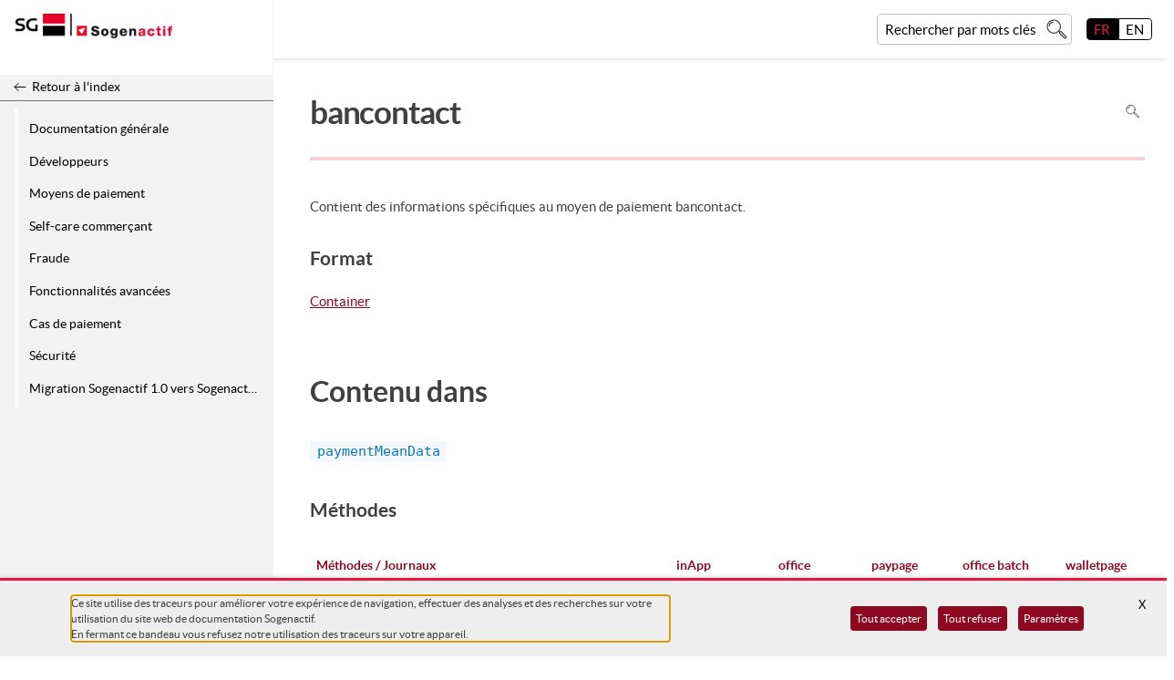

--- FILE ---
content_type: text/html
request_url: https://documentation.sogenactif.com/fr/dictionnaire-des-donnees/bancontact.html
body_size: 30716
content:
<!DOCTYPE html>

<html lang="fr">
    <head>
        <meta charset="utf-8">
        <meta http-equiv="x-ua-compatible" content="ie=edge">
        

        <title>bancontact</title>
        
        <meta name="description" content="Contient des informations spécifiques au moyen de paiement bancontact.">
        
        <meta name="viewport" content="width=device-width, initial-scale=1">
        <link rel="shortcut icon" href="/img/favicon.png">

        <link rel="stylesheet" href="/css/reset.css">
        <link rel="stylesheet" href="/css/fonts.css">
        <link rel="stylesheet" href="/css/main.css">
        <link rel="stylesheet" href="/css/vars.css">
        <link rel="stylesheet" href="/css/md-pages.css">
        <link rel="stylesheet" href="/css/payment-means.css">

        <link rel="stylesheet" href="/css/prism.css">
        <link rel="stylesheet" href="/css/customise-prism.css">
        <link rel="stylesheet" href="/css/print.css" media="print">
        
        

        <!-- <script src="https://unpkg.com/lunr/lunr.js"></script> -->
        <script src="/js/prism.js"></script>
        <script src="/js/table-dictionary.js"></script>

        <script>
        window.onload = function() {
          var isIE =  /*@cc_on!@*/false || !!document.documentMode;
          if (isIE) {
            document.body.innerHTML =
              "<div class='browser-alert'><h1>Welcome to the Sogenactif documentation website</h1><p>Sadly you are using an outdated browser; please download Google Chrome, Mozilla Firefox or Microsoft Edge</p></div>";
          }
        }
        </script>

    </head>
    
    
    <body class="line-numbers">
        <!--[if IE]>
            Ce texte ne s'affichera que sur Internet Explorer.
        <![endif]-->
        <header>
            <div class="logo-zone">
                <h1 id="site-id">
                    <a href="/fr">
                        <img src="/img/logo.png" alt="logo Sogenactif"/>

                    </a>
                </h1>
                <p class="release-version" lang="en">
                    Release 25.5
                </p>
                <p><a href="#content" class="sr-only">aller directement au contenu</a></p>
            </div>
            <nav id="mobile-nav" >
              <ul>
                  <li>
                    <img src='/img/ic-home.svg' alt=''/>
                    <a href="/fr">
                      Accueil
                    </a>
                  </li>
                  <li>
                    <img src='/img/ic-search.svg' alt=''/>
                    <a class="modal-trigger" href="#search-modal" aria-controls="search-modal" aria-expanded="false">
                      Rechercher
                    </a>
                  </li>
                  <li>
                    <img src='/img/ic-cat.svg' alt=''/>
                    <a class="toggle-el" href="#cat-nav" aria-controls="cat-nav" aria-expanded="false">
                      Catégories
                    </a>
                  </li>
                  <li>
                    <img src='/img/ic-plus.svg' alt=''/>
                    <a class="toggle-el" href="#plus-panel" aria-controls="plus-panel" aria-expanded="false">
                      Autres
                    </a>
                  </li>
                  <li class="menu-btn">
                    <a class="toggle-el" href="#main-nav" aria-controls="main-nav" aria-expanded="false">
                      <img src='/img/ic-menu.svg' alt='menu'/>
                    </a>
                  </li>
                </ul>
            </nav>

            
            <nav id="cat-nav" class="mobile-panel">
                <ul class="nav-items-list">
                    
                    <li>
                        

                        
                        <a class="new-sticker" href="/fr/presentation-fonctionnelle.html">Documentation générale</a>
                        
                    </li>
                    
                    <li>
                        

                        
                        <a class="new-sticker" href="/fr/dev-ressources.html">Développeurs</a>
                        
                    </li>
                    
                    <li>
                        

                        
                        <a class="new-sticker" href="/fr/liste-moyens-de-paiement.html">Moyens de paiement</a>
                        
                    </li>
                    
                    <li>
                        

                        
                        <a class="new-sticker" href="/fr/description-des-journaux.html">Self-care commerçant</a>
                        
                    </li>
                    
                    <li>
                        

                        
                        <a class="new-sticker" href="/fr/fraude-vue-ensemble.html">Fraude</a>
                        
                    </li>
                    
                    <li>
                        

                        
                        <a class="new-sticker" href="/fr/one-clic.html">Fonctionnalités avancées</a>
                        
                    </li>
                    
                    <li>
                        

                        
                        <a class="new-sticker" href="/fr/3-d-secure.html">Cas de paiement</a>
                        
                    </li>
                    
                    <li>
                        

                        
                        <a class="new-sticker" href="/fr/renouvelement-cles-secretes.html">Sécurité</a>
                        
                    </li>
                    
                    <li>
                        

                        
                        <a class="new-sticker" href="/fr/migration-office-batch-1.0-2.0.html">Migration Sogenactif 1.0 vers Sogenactif 2.0</a>
                        
                    </li>
                    
                </ul>
            </nav>
            
            <nav id="plus-panel" aria-label="navigation générale" class="mobile-panel">
                <ul>
                    
                    
                </ul>
            </nav>
            <div id="search-btn">
                <p>
                  <a href="#search-modal" id="search-link">
                      <span>Rechercher par mots clés</span>
                  </a>
                </p>
            </div>
            <ul aria-label="choix de la langue" class="toogle-link">
               
                <li>
                    <a href='/fr/dictionnaire-des-donnees/bancontact.html' aria-current='true' aria-label="français">
                        FR
                    </a>
                </li>
                
                <li>
                    <a href='/en/data-dictionary/bancontact.html' aria-label="English">
                        EN
                    </a>
                </li>
                
            </ul>
        </header>
        <div class="container">
            <nav id="main-nav" class="mobile-panel">
                
                    
                        
                <p><a id="back-btn" href="/fr/dictionnaire-des-donnees">Retour à l'index</a></p>
                    
                <ul class="nav-items-list">
                    
                    <li>
                        

                        
                        <a class="new-sticker" href="/fr/presentation-fonctionnelle.html">Documentation générale</a>
                        
                    </li>
                    
                    <li>
                        

                        
                        <a class="new-sticker" href="/fr/dev-ressources.html">Développeurs</a>
                        
                    </li>
                    
                    <li>
                        

                        
                        <a class="new-sticker" href="/fr/liste-moyens-de-paiement.html">Moyens de paiement</a>
                        
                    </li>
                    
                    <li>
                        

                        
                        <a class="new-sticker" href="/fr/description-des-journaux.html">Self-care commerçant</a>
                        
                    </li>
                    
                    <li>
                        

                        
                        <a class="new-sticker" href="/fr/fraude-vue-ensemble.html">Fraude</a>
                        
                    </li>
                    
                    <li>
                        

                        
                        <a class="new-sticker" href="/fr/one-clic.html">Fonctionnalités avancées</a>
                        
                    </li>
                    
                    <li>
                        

                        
                        <a class="new-sticker" href="/fr/3-d-secure.html">Cas de paiement</a>
                        
                    </li>
                    
                    <li>
                        

                        
                        <a class="new-sticker" href="/fr/renouvelement-cles-secretes.html">Sécurité</a>
                        
                    </li>
                    
                    <li>
                        

                        
                        <a class="new-sticker" href="/fr/migration-office-batch-1.0-2.0.html">Migration Sogenactif 1.0 vers Sogenactif 2.0</a>
                        
                    </li>
                    
                </ul>
                
            </nav>
            <main id="content">
                
<div class="content-header">
    <div class="heading-zone">
        
        <div class="title-zone">
            

            <h2>bancontact</h2>
            <div class="action-zone">
                <div class="search-in-page-form">
                    <button aria-label="Pour rechercher dans la page utiliser Ctrl+F sur votre clavier">Rechercher dans la page</button>
                    <p id="search-in-page">Pour rechercher dans la page utiliser Ctrl+F sur votre clavier</p>
                </div>
                
            </div>
        </div>
        
        <div aria-hidden="true" id="reading-progress">
            <div id="progress-bar">
            </div>
        </div>
    </div>

    
</div>
<div class="doc-content">
    
    
    
    <div class="content full-width">
        
        <div class="intro-text">
            <p>Contient des informations spécifiques au moyen de paiement bancontact.</p>

        </div>
        
        
        


<dl class="format">
    


<dt>Format</dt>
<dd>
    
    <a href="/fr/dictionnaire-des-donnees/formats.html" class="with-tooltip" target="_blank">Container<div role="tooltip">
        
        


Indique un regroupement de plusieurs données qui peuvent être un container ou une donnée élémentaire.


        
    </div></a>
    
</dd>

</dl>

<section>
    
    
    
    
    
    
    
    
    
    <h3>Contenu dans</h3>
    
    
    

<section>
    <ul class="containers-list">
        
        <li>
            <a href="/fr/dictionnaire-des-donnees/paymentmeandata.html" target="_blank"><code>paymentMeanData</code></a>
        </li>
        
    </ul>
</section>

    
    
    



<section>
    <h4>Méthodes</h4>
    <table class="data">
        <caption class="sr-only">Tableau des méthodes qui contiennent la donnée  et leur disponibilité par connecteur</caption>
        <thead>
            <tr>
                <th scope="col">Méthodes / Journaux</th>
                
                <th scope="col">inApp</th>
                
                <th scope="col">office</th>
                
                <th scope="col">paypage</th>
                
                <th scope="col">office batch</th>
                
                <th scope="col">walletpage</th>
                
            </tr>
        </thead>
        <tbody>
            
            <tr>
                
                

                <th scope="row"><code>cardCheckEnrollment</code></th>
                
                
                
                
                
                
                <td class="red"><span>Non disponible</span></td>
                
                
                
                
                
                
                
                <td><a href="/fr/dictionnaire-des-donnees/office/cardcheckenrollment.html" target="_blank">consulter</a></td>
                
                
                
                
                
                
                
                <td class="red"><span>Non disponible</span></td>
                
                
                
                
                
                
                <td class="red"><span>Non disponible</span></td>
                
                
                
                
                
                
                <td class="red"><span>Non disponible</span></td>
                
                
            </tr>
            
            <tr>
                
                

                <th scope="row"><code>cardOrder</code></th>
                
                
                
                
                
                
                <td class="red"><span>Non disponible</span></td>
                
                
                
                
                
                
                
                <td><a href="/fr/dictionnaire-des-donnees/office/cardorder.html" target="_blank">consulter</a></td>
                
                
                
                
                
                
                
                <td class="red"><span>Non disponible</span></td>
                
                
                
                
                
                
                <td class="red"><span>Non disponible</span></td>
                
                
                
                
                
                
                <td class="red"><span>Non disponible</span></td>
                
                
            </tr>
            
            <tr>
                
                

                <th scope="row"><code>orderInitialize</code></th>
                
                
                
                
                
                
                
                <td><a href="/fr/dictionnaire-des-donnees/inapp/orderinitialize.html" target="_blank">consulter</a></td>
                
                
                
                
                
                
                
                <td class="red"><span>Non disponible</span></td>
                
                
                
                
                
                
                <td class="red"><span>Non disponible</span></td>
                
                
                
                
                
                
                <td class="red"><span>Non disponible</span></td>
                
                
                
                
                
                
                <td class="red"><span>Non disponible</span></td>
                
                
            </tr>
            
            <tr>
                
                

                <th scope="row"><code>paymentProviderGetContext</code></th>
                
                
                
                
                
                
                <td class="red"><span>Non disponible</span></td>
                
                
                
                
                
                
                
                <td><a href="/fr/dictionnaire-des-donnees/office/paymentprovidergetcontext.html" target="_blank">consulter</a></td>
                
                
                
                
                
                
                
                <td class="red"><span>Non disponible</span></td>
                
                
                
                
                
                
                <td class="red"><span>Non disponible</span></td>
                
                
                
                
                
                
                <td class="red"><span>Non disponible</span></td>
                
                
            </tr>
            
            <tr>
                
                

                <th scope="row"><code>paymentProviderInitialize</code></th>
                
                
                
                
                
                
                <td class="red"><span>Non disponible</span></td>
                
                
                
                
                
                
                
                <td><a href="/fr/dictionnaire-des-donnees/office/paymentproviderinitialize.html" target="_blank">consulter</a></td>
                
                
                
                
                
                
                
                <td class="red"><span>Non disponible</span></td>
                
                
                
                
                
                
                <td class="red"><span>Non disponible</span></td>
                
                
                
                
                
                
                <td class="red"><span>Non disponible</span></td>
                
                
            </tr>
            
            <tr>
                
                

                <th scope="row"><code>paymentWebInit</code></th>
                
                
                
                
                
                
                <td class="red"><span>Non disponible</span></td>
                
                
                
                
                
                
                <td class="red"><span>Non disponible</span></td>
                
                
                
                
                
                
                
                <td><a href="/fr/dictionnaire-des-donnees/paypage/paymentwebinit.html" target="_blank">consulter</a></td>
                
                
                
                
                
                
                
                <td class="red"><span>Non disponible</span></td>
                
                
                
                
                
                
                <td class="red"><span>Non disponible</span></td>
                
                
            </tr>
            
            <tr>
                
                

                <th scope="row"><code>walletOrder</code></th>
                
                
                
                
                
                
                <td class="red"><span>Non disponible</span></td>
                
                
                
                
                
                
                
                <td><a href="/fr/dictionnaire-des-donnees/office/walletorder.html" target="_blank">consulter</a></td>
                
                
                
                
                
                
                
                <td class="red"><span>Non disponible</span></td>
                
                
                
                
                
                
                <td class="red"><span>Non disponible</span></td>
                
                
                
                
                
                
                <td class="red"><span>Non disponible</span></td>
                
                
            </tr>
            
            <tr>
                
                

                <th scope="row"><code>cardOrder (batch)</code></th>
                
                
                
                
                
                
                <td class="red"><span>Non disponible</span></td>
                
                
                
                
                
                
                <td class="red"><span>Non disponible</span></td>
                
                
                
                
                
                
                <td class="red"><span>Non disponible</span></td>
                
                
                
                
                
                
                
                <td><a href="/fr/dictionnaire-des-donnees/sob/cardorder.html" target="_blank">consulter</a></td>
                
                
                
                
                
                
                
                <td class="red"><span>Non disponible</span></td>
                
                
            </tr>
            
            <tr>
                
                

                <th scope="row"><code>walletOrder (batch)</code></th>
                
                
                
                
                
                
                <td class="red"><span>Non disponible</span></td>
                
                
                
                
                
                
                <td class="red"><span>Non disponible</span></td>
                
                
                
                
                
                
                <td class="red"><span>Non disponible</span></td>
                
                
                
                
                
                
                
                <td><a href="/fr/dictionnaire-des-donnees/sob/walletorder.html" target="_blank">consulter</a></td>
                
                
                
                
                
                
                
                <td class="red"><span>Non disponible</span></td>
                
                
            </tr>
            
        </tbody>
    </table>
</section>

    
    
    
    <h3>Contient</h3>
    
    
    

<section>
    <ul class="containers-list">
        
        <li>
            <a href="/fr/dictionnaire-des-donnees/bancontactmerchantcustomerauthenticationmethod.html" target="_blank"><code>bancontactMerchantCustomerAuthenticationMethod</code></a>
        </li>
        
        <li>
            <a href="/fr/dictionnaire-des-donnees/initialauthenticationcavv.html" target="_blank"><code>initialAuthenticationCavv</code></a>
        </li>
        
        <li>
            <a href="/fr/dictionnaire-des-donnees/payeecardnumber.html" target="_blank"><code>payeeCardNumber</code></a>
        </li>
        
        <li>
            <a href="/fr/dictionnaire-des-donnees/payeeholdername.html" target="_blank"><code>payeeHolderName</code></a>
        </li>
        
    </ul>
</section>

    
    
    
</section>

        
    </div>
</div>

                <div class="floating-btns">
                    <a class="back-top" href="#top"><img src="/img/ic-top.svg" alt='Retourner en haut de page'/></a>
                    <a id='help-trigger' href='#help-overlay' ><img src="/img/ic-help.svg" alt="Besoin d'aide ?"/></a>
                    <div class="overlay" id='help-overlay'>
                      <h3>Besoin d'aide ?</h3>
                      <div class="btns-container">
                          <a class="modal-trigger" href="#support">Contacter le support</a>
                        
                      </div>
                      <a href="#help-trigger" class="close-overlay"><span class='sr-only'>Fermer</span> <span aria-hidden="true">X</span></a>
                    </div>
                  </div>
            </main>
        </div>
        <footer>
            <ul>
                
                <li>
                    <a class="modal-trigger" href="#support">Support</a>
                </li>
                <li>
                    <a class="modal-trigger" href="#legal-modal">Mentions légales</a>
                </li>
                <li>
                    <a class="modal-trigger" href="#conf-modal">Charte des traceurs</a>
                </li>
                
                <li>
                    <a class="modal-trigger" href="#cookies-modal">Paramétrer les traceurs</a>
                </li>
                
                
                
            </ul>
            <p class="copyright">
                <span>COPYRIGHT &copy; </span>SG<span></span>
            </p>
        </footer>

        
        <div class="message" id="cookies" aria-live="assertive">
          <div class="content">
            <div class="group">
              <p tabindex="-1">
                  Ce site utilise des traceurs pour améliorer votre expérience de navigation, effectuer des analyses et des recherches sur votre utilisation du site web de documentation Sogenactif. <br>En fermant ce bandeau vous refusez notre utilisation des traceurs sur votre appareil.
              </p>
            </div>
            <p class="btn-zone">
              <button class="primary" data-cookies="all">Tout accepter</button>
              <button class="primary" data-cookies="none">Tout refuser</button>
              <a href="#cookies-modal" class="modal-trigger secondary">Paramètres</a>
            </p>
            <button class="close-message" data-cookies="all">
              <span aria-hidden="true">X</span>
              <span class="sr-only">Fermer</span>
            </button>
          </div>
        </div>
        

        <div class="modal-container" id="cookies-modal">
    <div class="modal-content" role="dialog" aria-modal="true">
      <h2>Configurer les traceurs</h2>
      <form id="cookies-form" class="editorial">
        <h3>Pour l'historique de consultation</h3>
        <p>
          Société Générale stocke votre historique de consultation des pages en local sur votre navigateur web. Aucune de ces données ne sera récupérée ni analysée. Elles sont utilisées pour vous permettre d'accéder rapidement aux pages que vous avez déjà consultées sur la page d'accueil de ce site.
        </p>
        <p>
          <input type="checkbox" id="cookies-2" data-cookies="history" /><label for="cookies-2">J'accepte d’afficher l’historique de consultation et j’accepte les traceurs associés</label>
        </p>
        <p class="btn-zone">
          <button class="close-modal">Annuler</button>
          <button id="cookies-btn" class="close-modal primary">Valider</button>
        </p>
      </form>

    <button class="close-modal"><span aria-hidden="true">X</span><span class="sr-only">Fermer</span></button>
    </div>
</div>

        

        <div class="modal-container" id="conf-modal">
            <div class="modal-content editorial" role="dialog" aria-modal="true">
                <h2>
                  Charte des traceurs
                </h2>
                <div data-content="/fr/politique-confidentialite"></div>
                <button class="close-modal">
                  <span aria-hidden="true">X</span>
                  <span class="sr-only">Fermer</span>
                </button>
            </div>
        </div>

        <div class="modal-container" id="legal-modal">
            <div class="modal-content editorial" role="dialog" aria-modal="true">
                <h2>Mentions légales</h2>
                <div data-content="/fr/mentions-legales"></div>
                <button class="close-modal">
                  <span aria-hidden="true">X</span>
                  <span class="sr-only">Fermer</span>
                </button>
            </div>
        </div>

        <div class="modal-container" id="support">
            <div class="modal-content editorial" role="dialog" aria-modal="true">
                <h2>Support</h2>
                <div data-content="/fr/support"></div>
                <button class="close-modal">
                  <span aria-hidden="true">X</span>
                  <span class="sr-only">Fermer</span>
                </button>
            </div>
        </div>

        <div class="modal-container" id="img-modal">
          <div class="modal-content editorial" role="dialog" aria-modal="true">
              <img src=""/> <!--needed to have images in full page mode-->


              <button class="close-modal">
                <span aria-hidden="true">X</span>
                <span class="sr-only">Fermer</span>
              </button>
          </div>
        </div>

        <div class="modal-container" id="search-modal">
            <div class="search-modal-header modal-content" role="dialog" aria-modal="true">
                <div id="search-form">
                    <label for="search-modal-input">
                        <img src="/img/ic-search.svg" alt="Rechercher" />
                    </label>
                    <input type="text" id="search-modal-input" placeholder="Rechercher par mots clés" />
                </div>
                <button class="close-modal">
                  <span aria-hidden="true">X</span>
                  <span class="sr-only">Fermer</span>
                </button>
            </div>
            <div id="result-container">
                <p class="nb-results" role="status"></p>
                <!--<ul class="result-cat">
                </ul>-->
                <ul id="result-list" class="document-list active">
                </ul>
                <img id='search-loading-img' src='/img/loading.gif' alt="Recherche en cours" />
            </div>
        </div>

        <script src="/js/simple-jekyll-search.js"></script>
        <script src="/js/tabs.js"></script>
        <script src="/js/scroll-progress.js"></script>
        <script src="/js/link-btn.js"></script>
        <script src="/js/copy-btn.js"></script>
        <script src="/js/sticky-position.js"></script>
        <script src="/js/sticky-code.js"></script>
        <script src="/js/apply-scroll-offset.js"></script>
        <script src="/js/summary.js"></script>
        <script src="/js/modal.js"></script>
        <!-- <script src="/js/search-fr.js"></script>
        <script src="/js/search.js"></script> -->
        <script src="/js/load.js"></script>
        <script src="/js/mdp.js"></script>
        <script type="module" src="/js/load-module.js"></script>
        <script async defer src="https://buttons.github.io/buttons.js"></script>

        <noscript>
          Ce site a besoin de Javascript pour accéder à certaines fonctionnalités.
        </noscript>
    </body>
</html>


--- FILE ---
content_type: text/css
request_url: https://documentation.sogenactif.com/css/vars.css
body_size: 1837
content:
/* SG DOCS CUSTOMISATIONS */

/* FONT IMPORT */
@font-face {
    font-family: 'latobold';
    src: url('fonts/lato-bold-webfont.woff2') format('woff2');
    font-weight: normal;
    font-style: normal;
}

@font-face {
    font-family: 'latoitalic';
    src: url('fonts/lato-italic-webfont.woff2') format('woff2');
    font-weight: normal;
    font-style: normal;
}

@font-face {
    font-family: 'latoregular';
    src: url('fonts/lato-regular-webfont.woff2') format('woff2');
    font-weight: normal;
    font-style: normal;
}

/* CSS CUSTOM PROPERTIES */

:root{

  --font-rel-size: 100%;

  /*---color---*/
  --body-text: #404040;
  --body-bg: #FFF;
  --brand-color : #EA143D;
  --brand-color-darker : #8F0822;
  --dark-color : #000000;
  --grey-color : #A7A5A5;
  --l-grey-color: #EEE;

  --brand-color-020 : #FBD0D8;

  --code-color : #0C78B6;
  --code-bg-color : #F5F8FB;

  --pos-color : #46B8A6;
  --neg-color : #F5AF82;
  --attention-color : #C15266;
  --tip-color : #3C827A;

  --logo-bg-color : #FFFFFF;
  --header-color : #FFFFFF;
  --nav-color : #F2F2F2;
  --nav-text-color : #000;

  --table-header-color : #F2F2F2;

  --radius: 0.3em;

  --nav-top-padd: 1rem;

  --stack: latoregular, "Century Gothic", Roboto, Avenir, "Helvetica Neue", Helvetica, Arial, sans-serif;
	--stack-b: latobold, "Century Gothic", Roboto, Avenir, "Helvetica Neue", Helvetica, Arial, sans-serif;
	--stack-i: latoitalic, "Century Gothic", Roboto, Avenir, "Helvetica Neue", Helvetica, Arial, sans-serif;

  /*---effect---*/
  --shadow : 0 0 6px rgba(0,0,0,0.2);

  /*---urls---*/
  --back-arrow : url(/img/ic-arrow-back-black.svg);
}

 /* EXCEPTIONS */

 .release-version{
  color : #000;
 }

 *[class*="note_note"]:not(.note__title) {
   color: #404040;
 }

 *[class*="note_note"]:not(.note__title)::before {
   opacity: 0.07;
 }


--- FILE ---
content_type: text/css
request_url: https://documentation.sogenactif.com/css/print.css
body_size: 3087
content:
@page {
  size: auto;
  margin: 1em;
}

#main-nav {
  display: none;
}

#search-form {
  display: none;
}

.toogle-link {
  display: none !important;
}

nav[aria-label="navigation générale"] {
  display: none;
}

*[aria-label="choix de la langue"] {
  display: none;
}

.floating-btns {
  display: none;
}

.feedback-zone {
  display: none;
}

.heading-zone .breadcrumb, .heading-zone .tag-list{
  display: none;
}
.title-zone{
  display: block;
  break-after: always;
  page-break-after: always;
}
h2{
  text-align: center;
  font-size : 2.5em;
  padding-bottom : 2.5em;
  border-bottom : solid 5px var(--brand-color);
  margin-top : 50%;
}

#toogle-summary {
  display: none;
}

.action-zone {
  display: none !important;
}

pre[class*="language-"] code, pre[class*="language-"].line-numbers.line-numbers code {
  max-width: 100%;
  word-break: break-word;
  white-space: pre-wrap;
  padding-left: 1em;
  padding-right: 1em;
}

.token.selector, .token.attr-name, .token.string, .token.char, .token.function, .token.builtin, .token.inserted, .token.property, .token.tag, .token.boolean, .token.number, .token.function-name, .token.constant, .token.symbol, .token.deleted {
  white-space: pre-wrap
}

.line-numbers-rows {
  display: none;
}

[hidden="hidden"] {
  display: block;
}

details, details>* {
  display: block !important;
}

body #page-summary {
  display: block;
  break-after: always;
  page-break-after: always;
  height : auto!important;
  max-height : auto!important;
  position : static;
}

#mobile-nav {
  display: none;
}

.reco-doc {
  display: none;
}

[role="tooltip"] {
  display: none !important;
}

footer {
  display: none;
}

body {
  counter-reset: header3;
}

.content h3 {
  counter-increment: header3;
  counter-reset: header4;
}

.content h3:before {
  content: counter(header3) " ";
}

h4 {
  counter-increment: header4;
  counter-reset: header5;
}

h4:before {
  content: counter(header3) "."counter(header4) " ";
}

h5 {
  counter-increment: header5;
  counter-reset: header6;
}

h5:before {
  content: counter(header3) "."counter(header4) "."counter(header5) " ";
}

h6 {
  counter-increment: header6;
}

h6:before {
  content: counter(header3) "."counter(header4) "."counter(header5) "."counter(header6)" ";
}

h3, h4, h5, h6 {
  break-after: avoid;
  page-break-after: avoid;
}

#page-summary ul {
  counter-reset: section;
}

#page-summary summary {
  padding-left: 0.25em;
}

#page-summary a {
  font-weight: 600;
}

#page-summary summary::before {
  all: unset;
}

#page-summary li>a {
  margin-left: 0.25em;
}

#page-summary a::before {
  counter-increment: section;
  content: counters(section, ".") " ";
}

.content-header {
  position: static;
}

th {
  vertical-align: middle;
  position: static;
  box-shadow:  inset 0 0 0 1000px var(--table-header-color);
 }

.tab-content b.print-only {
  display: block;
  color: var(--dark-color);
  text-decoration: none;
  padding: 0.5em 1em;
  border-bottom: solid 4px var(--brand-color);
  font-weight: 600;
}

ul.tabs {
  display: none;
}
.message{
  display: none!important;
}


--- FILE ---
content_type: application/javascript
request_url: https://documentation.sogenactif.com/js/cookies-message.js
body_size: 1758
content:
export default function cookiesMessage() {
  // recuperer la bannière dans le DOM
  const cookiesMessage = document.getElementById("cookies");
  const closeBtn = cookiesMessage.querySelector(".close-message");

  // verifier si "cookies" existe dans le localStorage
  const shouldDisplay = localStorage.getItem("cookies") || "show";

  // si rien dans le localStorage
  if(shouldDisplay === "show"){

    // afficher la bannière
    cookiesMessage.classList.add("active");
    cookiesMessage.querySelector('div.content div.group p').focus();


    // ajouter eventlistener sur les btns ayant l'attribut data-cookies
    const cookiesBtns = cookiesMessage.querySelectorAll("*[data-cookies]");
    for(let btn of cookiesBtns) {
      btn.addEventListener("click", setLocalCookies);
    }
  }

  //initialiser la variable a stocker dans le localStorage
  const valueToSet = {"history" : false}

  function closeMessage() {
    cookiesMessage.classList.remove("active");
    document.getElementById('site-id').focus();
  }

  function avoidAll() {
    localStorage.clear();
    valueToSet.history = false;
    localStorage.setItem("cookies", JSON.stringify(valueToSet));
  }

  function setLocalCookies() {

    // recuperer l'attribut data-cookie de l'élément clické
    const cookiesValue = this.dataset.cookies;

    // si le btn clické est le btn "accepter tout" changer les valeurs à stocker à true
    if(cookiesValue === "all"){
      valueToSet.history = true;

    } else {
      avoidAll();
    }
    // stocker la var dans le localStorage
    localStorage.setItem("cookies", JSON.stringify(valueToSet));

    closeMessage();
  }

  closeBtn.addEventListener('click', function() {
    avoidAll();
    closeMessage();
  });

}


--- FILE ---
content_type: image/svg+xml
request_url: https://documentation.sogenactif.com/img/ic-help.svg
body_size: 1475
content:
<svg id="studio-help" xmlns="http://www.w3.org/2000/svg" width="40" height="40" viewBox="0 0 40 40">
  <rect id="Rectangle_163" data-name="Rectangle 163" width="40" height="40" fill="none"/>
  <path id="Tracé_157" data-name="Tracé 157" d="M34.435,32.435l-3.2-4.813h-13a3.829,3.829,0,0,1-3.829-3.79V14.26a3.829,3.829,0,0,1,3.829-3.79H37.519a3.829,3.829,0,0,1,3.79,3.79v9.571a3.829,3.829,0,0,1-3.79,3.79h-.391ZM29.341,26.68h2.372l2.722,4.094,2.2-4.094h.881a2.871,2.871,0,0,0,2.871-2.871h0V14.26a2.887,2.887,0,0,0-2.871-2.879H18.246a2.879,2.879,0,0,0-2.879,2.879h0v9.571A2.887,2.887,0,0,0,18.246,26.7h9.633Z" transform="translate(-7.91 0.074)" fill="#FFFFFF" stroke="#FFFFFF" stroke-width="0.5"/>
  <g id="Groupe_247" data-name="Groupe 247">
    <g id="Ellipse_25" data-name="Ellipse 25" transform="translate(13 17)" fill="none" stroke="#FFFFFF" stroke-width="1.5">
      <circle cx="2" cy="2" r="2" stroke="none"/>
      <circle cx="2" cy="2" r="1.25" fill="none"/>
    </g>
    <g id="Ellipse_26" data-name="Ellipse 26" transform="translate(18 17)" fill="none" stroke="#FFFFFF" stroke-width="1.5">
      <circle cx="2" cy="2" r="2" stroke="none"/>
      <circle cx="2" cy="2" r="1.25" fill="none"/>
    </g>
    <g id="Ellipse_27" data-name="Ellipse 27" transform="translate(23 17)" fill="none" stroke="#FFFFFF" stroke-width="1.5">
      <circle cx="2" cy="2" r="2" stroke="none"/>
      <circle cx="2" cy="2" r="1.25" fill="none"/>
    </g>
  </g>
</svg>


--- FILE ---
content_type: image/svg+xml
request_url: https://documentation.sogenactif.com/img/ic-arrow-back-black.svg
body_size: 833
content:
<svg xmlns="http://www.w3.org/2000/svg" width="20" height="20" viewBox="0 0 20 20">
  <g id="Groupe_389" data-name="Groupe 389" transform="translate(-8 -86)">
    <g id="Groupe_245" data-name="Groupe 245" transform="translate(12 92.5)">
      <line id="Ligne_35" data-name="Ligne 35" x2="11" transform="translate(1 4)" fill="none" stroke="#000" stroke-linecap="round" stroke-width="1"/>
      <line id="Ligne_36" data-name="Ligne 36" x1="4" y2="4" fill="none" stroke="#000" stroke-linecap="round" stroke-width="1"/>
      <line id="Ligne_37" data-name="Ligne 37" x1="4" y1="4" transform="translate(0 4)" fill="none" stroke="#000" stroke-linecap="round" stroke-width="1"/>
    </g>
    <rect id="Rectangle_249" data-name="Rectangle 249" width="20" height="20" transform="translate(8 86)" fill="none"/>
  </g>
</svg>


--- FILE ---
content_type: application/javascript
request_url: https://documentation.sogenactif.com/js/apply-scroll-offset.js
body_size: 346
content:
function applyScrollOffset() {
  var headerEl = document.querySelector(".content-header");
  var headerHeight = headerEl.offsetHeight;
  if (getComputedStyle(headerEl).position === "sticky") {
    console.log("applyScrollOffset : an offset of -"+headerHeight+"px has been applied");
    window.scrollBy(0, -headerHeight);
  }
}


--- FILE ---
content_type: application/javascript
request_url: https://documentation.sogenactif.com/js/mdp.js
body_size: 1274
content:
//get all cards
let cardList = document.getElementsByClassName("mdp-category-card");
            
// transform card list into array
let cardListTable = Array.from(cardList);

// for each card in the array
cardListTable.forEach(card => {

    // listen click
    card.addEventListener('click', function() { 
        // get the card id
        let cardId = card.getAttribute("id");
        
        // remove the active class from all cards
        cardListTable.forEach(card => {
            card.classList.remove("active");
        })

        // add the active class on the present card to have the colored border
        card.classList.add("active");
        
        //get all cards with details
        let detailedCardsList = document.getElementsByClassName("mdp-details-card");
        // transform card list into array
        let detailedCardsListTable = Array.from(detailedCardsList);
        //display none on all cards
        detailedCardsListTable.forEach(detailedCard => {
            detailedCard.classList.add("display-none");
        })
        
        //get the detailed card with the corresponding class and remove the display-none
        document.getElementsByClassName(cardId)[0].classList.remove("display-none");

    }, false);
});

--- FILE ---
content_type: application/javascript
request_url: https://documentation.sogenactif.com/js/link-btn.js
body_size: 1012
content:
function tooltip(lang, title) {
    var prefix = lang == 'fr' ? 'Copier le lien vers ' : 'Copy link to ';
    var suffix = lang == 'fr' ? ' dans le presse-papier' : ' into the clipboard'
    return prefix + title + suffix;
}

function copyLinkBtn(){
  var linkBtns = document.querySelectorAll(".with-link-btn");
  if(linkBtns){

    var url = window.location.href;
    var html = document.querySelectorAll("html")[0];
    var lang = html.getAttribute("lang");

    for (linkBtn of linkBtns) {
      var elId = linkBtn.getAttribute("id"),
          title = linkBtn.innerText,
          link = url.split('#')[0]+"#"+elId,
          snippet = `<button class="copy-anchor copy-to-clip with-tooltip" data-tooltip="${tooltip(lang, title)}" data-copy="${link}"><img src="/img/ic-link.svg" alt="" /></button>`;

      linkBtn.insertAdjacentHTML('beforeend', snippet);

        console.log(linkBtn.innerText);
    }
  }

  console.log("copyLinkBtn : "+ linkBtns.length + " link button(s) generated");
}


--- FILE ---
content_type: application/javascript
request_url: https://documentation.sogenactif.com/js/modal.js
body_size: 3143
content:
function openModal(source) {

  const modalId = source.getAttribute("href");
  const modal = document.querySelector(modalId);
  const modalTitle = modal.querySelector('h2');
  let originalTrigger = document.activeElement;

  const allFocusables = modal.querySelectorAll('a[href]:not([disabled]), button:not([disabled]), textarea:not([disabled]), input[type="text"]:not([disabled]), input[type="radio"]:not([disabled]), input[type="checkbox"]:not([disabled]), select:not([disabled])');

  const modalOverlay = document.createElement("div");
  modalOverlay.classList.add("overlay");
  modal.appendChild(modalOverlay);

  modal.classList.add("open");
  document.body.classList.add("modal-open");

  if(modalTitle) {
    modalTitle.setAttribute('tabindex', '0');
    modalTitle.focus();
  } else {
    allFocusables[0].focus();
  }

  var closeBtns = modal.querySelectorAll(".close-modal");
  for (closeBtn of closeBtns) {
    closeBtn.modal = modal;
    closeBtn.source = source;
    closeBtn.addEventListener("click", function() {
      closeModal(modal);
    });
  }

  const imgSrc = source.dataset.src;
  if (imgSrc) {
    modal.querySelector("img").setAttribute("src", imgSrc);
  }

  const asyncContainer = modal.querySelector("*[data-content]");

  if (asyncContainer) {
    loadAsyncContent(asyncContainer)
  }

  document.addEventListener('keydown', function(e) {
    handleKeyEvents(e, modal);
  });

  modalOverlay.addEventListener('click', function(e) {
    closeModal(modal);
  });

  function closeModal(modal) {
    modal.classList.remove('open');
    document.body.classList.remove("modal-open");
    originalTrigger.focus();

    if (modalOverlay.parentNode !== null) {
      modalOverlay.parentNode.removeChild(modalOverlay);
    }

    var closeBtns = modal.querySelectorAll(".close-modal");
    for (closeBtn of closeBtns) {
      closeBtn.removeEventListener("click", closeModal);
    }
  }

  function handleKeyEvents(e, modal) {
    if (e.key === 'Escape') {
      closeModal(modal);
      return;
    }

    let allFocusables = modal.querySelectorAll('a[href]:not([disabled]), button:not([disabled]), textarea:not([disabled]), input[type="text"]:not([disabled]), input[type="radio"]:not([disabled]), input[type="checkbox"]:not([disabled]), select:not([disabled])');

    const theLast = allFocusables[allFocusables.length - 1];
    const theFirst = allFocusables[0];
    if (e.key === 'Tab' || e.keyCode === 9) {
      if (e.shiftKey) /* shift + tab */ {
        if (document.activeElement === theFirst) {
          theLast.focus();
          e.preventDefault();
        }
      } else /* tab */ {
        if (document.activeElement === theLast) {
          theFirst.focus();
          e.preventDefault();
        }
      }
    }
  }
}

function loadAsyncContent(container) {

  container.innerHTML = '<img class="loading" alt="chargement" src="img/loading.gif"/>'
  const url = container.dataset.content + ".html"

  fetch(url)
    .then((response) => response.text())
    .then((html) => {
      container.innerHTML = html;
    })
    .catch((error) => {
      container.innerHTML = "error";
    });
}


--- FILE ---
content_type: image/svg+xml
request_url: https://documentation.sogenactif.com/img/ic-top.svg
body_size: 660
content:
<svg id="ic-scrollUp" xmlns="http://www.w3.org/2000/svg" width="40" height="40" viewBox="0 0 40 40">
  <rect id="Rectangle_143" data-name="Rectangle 143" width="40" height="40" transform="translate(0 40) rotate(-90)" fill="none"/>
  <path id="Tracé_142" data-name="Tracé 142" d="M0,0H7.089V7.089" transform="translate(15.5 14.909) rotate(-45)" fill="none" stroke="#000" stroke-linecap="round" stroke-linejoin="round" stroke-width="1.5"/>
  <line id="Ligne_32" data-name="Ligne 32" x2="20.14" transform="translate(20.5 31.633) rotate(-90)" fill="none" stroke="#000" stroke-linecap="round" stroke-linejoin="round" stroke-width="1.5"/>
</svg>


--- FILE ---
content_type: application/javascript
request_url: https://documentation.sogenactif.com/js/summary.js
body_size: 2786
content:
function summaryLinkScrollFix(offset) {
  window.addEventListener('hashchange', function() {
    console.log("summaryLinkScrollFix : the scroll position is fixed");
    applyScrollOffset();
  })
}

function summaryInit() {
  var summary = document.getElementById("page-summary");
  var headerEl= document.querySelector(".content-header");
  var headerHeight = headerEl.offsetHeight;

  if (summary && getComputedStyle(headerEl).position === "sticky") {
    summaryLinkScrollFix(headerHeight);
    stickyPosition(summary);
  }
}


function summaryScrollFollow(){

  let summary = document.getElementById("page-summary");

  if(summary){
    var headerEl= document.querySelector(".content-header");

    let linkEls = summary.querySelectorAll("a");
    let detailsEls = summary.querySelectorAll("details");

    let headerOffset = getOffset();
    let links = getTargetPos();
    let currentLink = links[0].el;


    window.addEventListener("scroll", updateSummary);

    function getTargetPos(){
      let scrollY = window.scrollY;
      let links = []

      for(linkEl of linkEls){
        let link = {el:linkEl,top:0,bottom:99999};

        let targetId = linkEl.getAttribute("href").substring(1);
        let target = document.getElementById(targetId);
        if(target){
          let targetTop = target.getBoundingClientRect().top;

          link.top = targetTop-headerOffset + scrollY;
          if(links.length>0){
            links[links.length-1].bottom = link.top;
          }
          links.push(link);
        }
      }
      return links;
    }

    function getOffset(){
      let headerOffset = headerEl.getBoundingClientRect().bottom;

      return getComputedStyle(headerEl).position === "sticky" ? headerOffset-headerEl.offsetHeight : 0
    }

    function updateSummary(){


      let newLink = checkCurrentLink();
      newLink = newLink ? newLink : links[0].el;

      if(currentLink !== newLink){
        for(link of links){
          link.el.removeAttribute("aria-current");
        }
        newLink.setAttribute("aria-current", true);


        for(detailsEl of detailsEls){
          detailsEl.removeAttribute("open");
        }
        updateDetails(newLink);

        currentLink = newLink;
      }
    }

    function checkCurrentLink(){
      let scrollY = window.scrollY;

      for(link of links){
        if(scrollY > link.top && scrollY < link.bottom){
          return link.el
        }
      }
    }

    function updateDetails(el){
      let closestDetails = el.closest("details");
      while(closestDetails){
        closestDetails.setAttribute("open","");
        closestDetails.querySelector("a").setAttribute("aria-current", true);
        closestDetails = closestDetails.parentNode.closest("details");
      }
    }
  }
}


--- FILE ---
content_type: application/javascript
request_url: https://documentation.sogenactif.com/js/load.js
body_size: 428
content:
async function initLinkBtn() {
  const result = await copyLinkBtn();
  copyToClipboardBtn();
}

function init() {
  initLinkBtn();
  summaryInit();
  stickyCodeInit();
  scrollProgress();
  summaryScrollFollow();
  tabInit();

  //if there is an anchor in the url => applyScrollOffset
  if (document.URL.indexOf("#") >= 0) {
    setTimeout(function() {
      applyScrollOffset();
    }, 100);
  }


}

init();


--- FILE ---
content_type: application/javascript
request_url: https://documentation.sogenactif.com/js/limitHeight.js
body_size: 549
content:
export default function limitHeight(targetEl, aboveEl=null) {
  if(aboveEl && !targetEl.classList.contains("print-it")){
    const windowHeight = window.innerHeight;
    const aboveHeight = aboveEl.offsetHeight;
    targetEl.style.maxHeight = (windowHeight + 5 - aboveHeight) + "px";
    console.log(targetEl.getAttribute("id") + " max-height is set to " + (windowHeight + 5 - aboveHeight) + "px");
  }else{
    targetEl.style.maxHeight = "100000000px";
    console.warn(targetEl.getAttribute("id") + " max-height is auto");
  }
}
